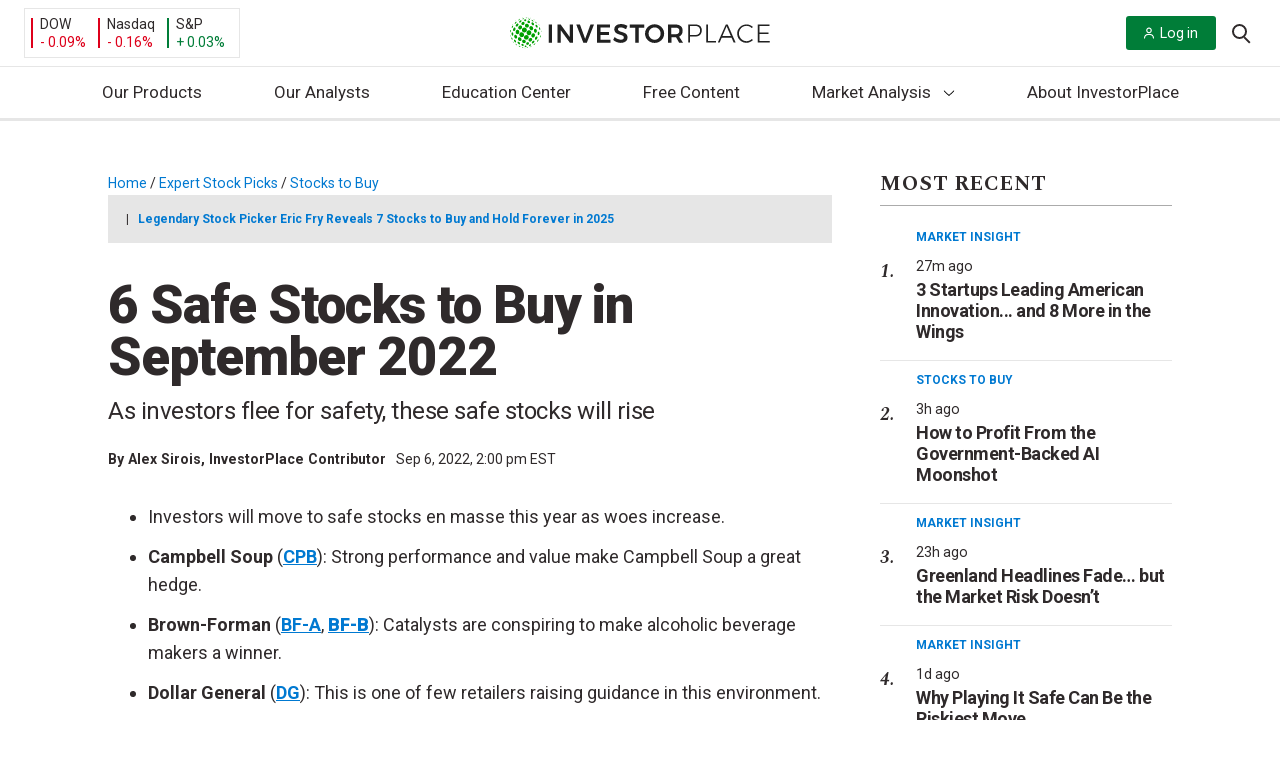

--- FILE ---
content_type: application/javascript
request_url: https://investorplace.com/wp-content/themes/InvestorPlaceV2/dist/js/ipmStockTable.js?ver=f1bd3d45aed0207f7343
body_size: -25
content:
(()=>{const t=document.querySelectorAll(".ipm-stock-table"),e=[];if(!t.length)return;if(t.forEach((t=>{"undefined"!==typeof t.dataset.stockTableId&&e.push(t.dataset.stockTableId)})),!e.length)return;const a={ids:e};fetch(ipmStockTablesData.fetchStockTablesURL,{method:"POST",body:JSON.stringify(a),headers:{"Content-type":"application/json; charset=UTF-8"}}).then((t=>t.json())).then((e=>{if("success"===e.type&&e.markups)for(const a in e.markups)Object.prototype.hasOwnProperty.call(e.markups,a)&&t.forEach((t=>{"undefined"!==typeof t.dataset.stockTableId&&t.dataset.stockTableId===a&&(t.innerHTML=e.markups[a])}))}))})();